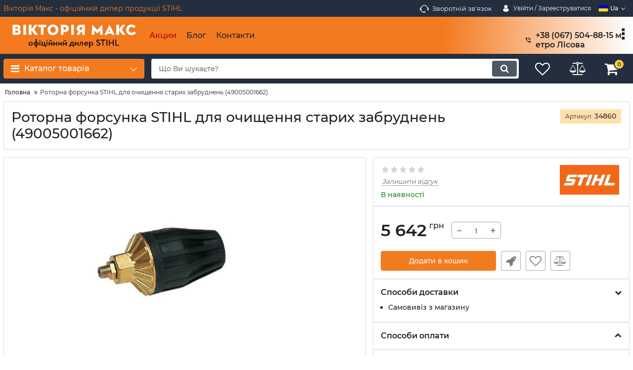

--- FILE ---
content_type: text/plain
request_url: https://www.google-analytics.com/j/collect?v=1&_v=j102&a=238942773&t=pageview&_s=1&dl=https%3A%2F%2Fv-m.kiev.ua%2Fproducts%2Frotorna-forsunka-stihl-dlya-ochischennya-starih-zabrudnen-49005001662&ul=en-us%40posix&dt=%D0%A0%D0%BE%D1%82%D0%BE%D1%80%D0%BD%D0%B0%20%D1%84%D0%BE%D1%80%D1%81%D1%83%D0%BD%D0%BA%D0%B0%20STIHL%20%D0%B4%D0%BB%D1%8F%20%D0%BE%D1%87%D0%B8%D1%89%D0%B5%D0%BD%D0%BD%D1%8F%20%D1%81%D1%82%D0%B0%D1%80%D0%B8%D1%85%20%D0%B7%D0%B0%D0%B1%D1%80%D1%83%D0%B4%D0%BD%D0%B5%D0%BD%D1%8C%20(49005001662)%20%D0%BA%D1%83%D0%BF%D0%B8%D1%82%D0%B8%20%D0%B2%20%D0%9A%D0%B8%D1%94%D0%B2%D1%96%20%D0%B7%20%D0%BE%D1%84%D1%96%D1%86%D1%96%D0%B9%D0%BD%D0%BE%D1%8E%20%D0%B3%D0%B0%D1%80%D0%B0%D0%BD%D1%82%D1%96%D1%94%D1%8E&sr=1280x720&vp=1280x720&_u=YEBAAEABAAAAACAAI~&jid=810847650&gjid=733545005&cid=2039389975.1769196179&tid=UA-197959594-1&_gid=1830686343.1769196179&_r=1&_slc=1&gtm=45He61m0n81PDBQ9T4v852585657za200zd852585657&gcd=13l3l3l3l1l1&dma=0&tag_exp=102015666~103116026~103200004~104527907~104528500~104684208~104684211~105391253~115495939~115938466~115938468~116682875~117041587~117099528~117223558~117223564&z=607898596
body_size: -449
content:
2,cG-TJ84EK14J1

--- FILE ---
content_type: application/javascript
request_url: https://smartsearch.spefix.com/spefix.js?token=oNRIYumINUF9THonhQUjtcA2wpchJVlS&lang=uk
body_size: 869
content:

(function(w, d, t, u, c) {
	var s = d.createElement(t), j = d.getElementsByTagName(t)[0];s.src = u; s.async = true; s.defer = true;
        s.onload = async function() {
          if (w.SpefixSearch) {
            await w.SpefixSearch.initWidget({ lang: c.lang, token: c.token, settings: c.settings, customization: c.customization });
            if (c.token) localStorage.setItem("spefix-token", c.token);
            var selectors = Array.isArray(c.triggerSelectors) ? c.triggerSelectors : [c.triggerSelectors];
            selectors.forEach(function(selector) {
              var elements = d.querySelectorAll(selector);
                  if (elements.length === 0) {
                      return;
                  }
              elements.forEach(function(element) {
                    element.addEventListener('click', function(e) {
                        e.preventDefault();
                        e.stopPropagation();
                        e.stopImmediatePropagation();
                        w.SpefixSearch.show();
                    }, true);
                });
            });
          }
        };
	j.parentNode.insertBefore(s, j);
	})(window, document, 'script', 'https://smartsearch.spefix.com/spefix-widget-v2.umd.js?v=1769196178', {
    token: 'oNRIYumINUF9THonhQUjtcA2wpchJVlS',
	lang: 'uk',
    settings: {"show_watermark": true, "show_unavailable": true, "search_page_url": "", "autocomplete_words": {"en": [], "ru": [], "uk": []}, "trim_code_zeros": true, "apply_grouping": true, "demo": false, "cart_enabled": false, "history_enabled": true, "integration_type": "custom"},
    customization: {"primary_color": "#2265EA", "secondary_color": "#B9C9E8", "scroll_color": "#2265EA", "actual_price_color": "#4cb71e33", "actual_price_text_color": "#4cb71e", "old_price_color": "#E7E7E7", "old_price_text_color": "#919191", "badge_is_available_color": "#4CB71E", "widget_color": "#ffffff", "widget_secondary_color": "#f8f8f8", "popular_categories_background_color": "#E1E7F3", "close_button_color": "#D43038", "close_button_hover_color": "#ff3d5433", "close_button_border_color": "#CFCFCF", "close_button_radius": 25, "title_color": "#000000", "text_color": "#000000", "sku_color": "#919191", "button_color": "#ffffff", "image_background_color": "#ffffff", "image_border_enabled": true, "image_border_color": "#DEDEDE", "image_border_hover_color": "#2265EA", "border_color": "#CFCFCF", "checkbox_icon_color": "#ffffff", "checkbox_border_color": "#CFCFCF", "checkbox_border_radius": 8, "add_to_cart_and_price_radius": 20, "icon_button_radius": 40, "price_filter_radius": 30, "widget_radius": 20, "category_count_radius": 16, "more_button_radius": 20, "first_new_price": false, "truncate_title": true, "actual_price_font_weight": 600, "old_price_font_weight": 600, "price_formatting": true, "labels_radius": 20, "labels_placing": "bottom_left", "labels_spacing": 5, "labels_count": 2, "labels_margin_x": 5, "labels_margin_y": 5},
    triggerSelectors: ['#fn_search', '.fn_search_toggle'],
	});
